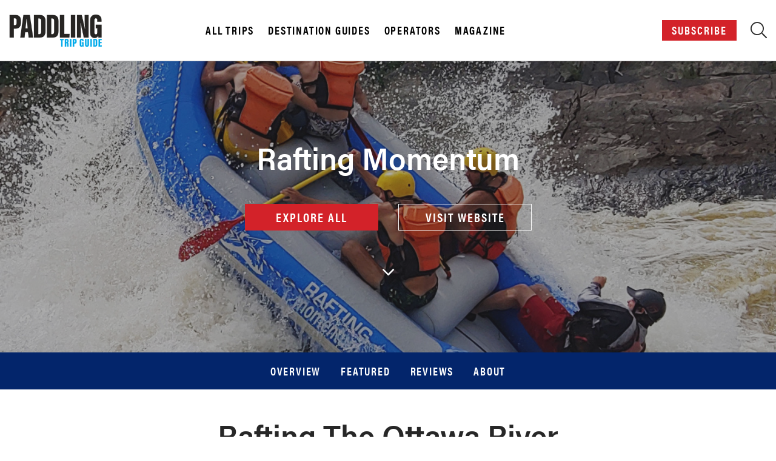

--- FILE ---
content_type: text/html; charset=UTF-8
request_url: https://tripguide.paddlingmag.com/operator/rafting-momentum
body_size: 11724
content:
<!DOCTYPE html>
<html lang="en">
<head>
    <!-- Google Tag Manager -->
    <script>(function(w,d,s,l,i){w[l]=w[l]||[];w[l].push({'gtm.start':
                new Date().getTime(),event:'gtm.js'});var f=d.getElementsByTagName(s)[0],
            j=d.createElement(s),dl=l!='dataLayer'?'&l='+l:'';j.async=true;j.src=
            'https://www.googletagmanager.com/gtm.js?id='+i+dl;f.parentNode.insertBefore(j,f);
        })(window,document,'script','dataLayer','GTM-WC89W27');</script>
    <!-- End Google Tag Manager -->

    <meta charset="UTF-8">
    <meta name="description" content="">
    <meta name="keywords" content=" rapid, media, canoe, kayak, magazine">
    <meta name="author" content="Rapid Media">
    <meta name="viewport" content="width=device-width, initial-scale=1.0">

    <!-- OG Metatags -->
            <meta property="og:title" content="Rafting Momentum | Paddling Buyer's Guide">
        <meta property="og:description" content="All our packages include : FULL day of Rafting + two meals (lunch and dinner) + camping (bring your tent) + drink (or beer) at the end of the day and a wonderful guide!">
        <meta property="og:image" content="">
        <meta property="og:url" content="https://tripguide.paddlingmag.com/operator/rafting-momentum">

        <meta name="twitter:title" content="Rafting Momentum ">
        <meta name="twitter:description" content=" All our packages include : FULL day of Rafting + two meals (lunch and dinner) + camping (bring your tent) + drink (or beer) at the end of the day and a wonderful guide!">
        <meta name="twitter:image" content=" ">
        <meta name="twitter:card" content="summary_large_image">
    
    <!-- CSRF Token -->
    <meta name="csrf-token" content="FZMU1sSgIBnFDqi1yqZrU312iplYtjdSgbWmXpxI" id="token">

    <title>Rafting Momentum  |  Paddling Trip Guide</title>

    <link rel="shortcut icon" href="https://tripguide.paddlingmag.com/images/Favicon001.png" type="image/png"/>
    <link rel="canonical" href="https://tripguide.paddlingmag.com/operator/rafting-momentum" />

    <script type='application/ld+json'>{"@context":"https://schema.org","@type":"WebSite","@id":"https://paddlingmag.com/#website","url":"https://paddlingmag.com/","name":"Paddling Magazine","potentialAction":{"@type":"SearchAction","target":"https://paddlingmag.com/?s={search_term_string}","query-input":"required name=search_term_string"}}</script>
    <script type='application/ld+json'>{"@context":"https://schema.org","@type":"Organization","url":"https://paddlingmag.com/","sameAs":["https://www.facebook.com/paddlingmagazine/","https://www.instagram.com/paddlingmagazine/","https://www.youtube.com/channel/UCLvt1X_gYvM8XBiVAcHrlfg","https://twitter.com/paddlingmag"],"@id":"https://paddlingmag.com/#organization","name":"Paddling Magazine","logo":"https://paddlingmagazine-images.s3.amazonaws.com/2019/03/PaddlingMagazine-2.png"}</script>

    <!-- Styles -->
    <!-- Facebook Pixel Code -->
    <script>
      !function(f,b,e,v,n,t,s)
      {if(f.fbq)return;n=f.fbq=function(){n.callMethod?
        n.callMethod.apply(n,arguments):n.queue.push(arguments)};
        if(!f._fbq)f._fbq=n;n.push=n;n.loaded=!0;n.version='2.0';
        n.queue=[];t=b.createElement(e);t.async=!0;
        t.src=v;s=b.getElementsByTagName(e)[0];
        s.parentNode.insertBefore(t,s)}(window,document,'script',
        'https://connect.facebook.net/en_US/fbevents.js');
      fbq('init', '301120790515273');
      fbq('track', 'PageView');
    </script>
    <noscript>
        <img height="1" width="1"
             src="https://www.facebook.com/tr?id=301120790515273&ev=PageView
&noscript=1"/>
    </noscript>
    <!-- End Facebook Pixel Code -->

                        <link rel="stylesheet" type="text/css" href="https://htlbid.com/v3/paddlingmag.com/htlbid.css" />
        
                    <link rel="stylesheet" href="https://use.typekit.net/slb8gqx.css">
                <link rel="stylesheet" href="https://pro.fontawesome.com/releases/v5.0.13/css/all.css" integrity="sha384-oi8o31xSQq8S0RpBcb4FaLB8LJi9AT8oIdmS1QldR8Ui7KUQjNAnDlJjp55Ba8FG" crossorigin="anonymous">
        <!--Plugin CSS file with desired skin-->
        <link rel="stylesheet" href="https://cdnjs.cloudflare.com/ajax/libs/ion-rangeslider/2.3.0/css/ion.rangeSlider.min.css"/>
        <link rel="stylesheet" href="https://tripguide.paddlingmag.com/css/app.css?id=712bcf3dbf321c4252204d5eca852521">
        <link rel="stylesheet" href="https://tripguide.paddlingmag.com/css/trip.css?id=299e2a9d047f64efb7b952326d9ef729">
        
<!-- Scripts -->
    <script>
      window.Laravel = {"csrfToken":"FZMU1sSgIBnFDqi1yqZrU312iplYtjdSgbWmXpxI"}    </script>
    <!-- Hotjar Tracking Code for https://paddlingmag.com -->
    <script>
      (function(h,o,t,j,a,r){
        h.hj=h.hj||function(){(h.hj.q=h.hj.q||[]).push(arguments)};
        h._hjSettings={hjid:1322101,hjsv:6};
        a=o.getElementsByTagName('head')[0];
        r=o.createElement('script');r.async=1;
        r.src=t+h._hjSettings.hjid+j+h._hjSettings.hjsv;
        a.appendChild(r);
      })(window,document,'https://static.hotjar.com/c/hotjar-','.js?sv=');
    </script>
    <meta name="base-url" content="https://tripguide.paddlingmag.com" />

    
    
</head>
<body class="buyersguide tripguide menu  html production-class ">
    

            <!---->
    <!--    <header class="page-header" id="page-header-static">
    <div class="container container-large">
        <div class="row">
            <div class="flex-center col-6 col-md-2">
                <div>
                    <div class="logo"><a href="https://tripguide.paddlingmag.com"><img src="https://tripguide.paddlingmag.com/images/ptg_logo_colour.png"></a></div>
                </div>
            </div>
            <div class="flex-center-justify col-8 col-md-7 text-center menu-items-desktop">
                <div class="quick-links">
                    <a href="#" class="tripguide_menu_destinations">Destinations</a>
                    <a href="#" class="tripguide_menu_adventures">Adventures</a>
                    <a href="#" class="tripguide_menu_operators">Operators</a>
                    <a href="#" class="tripguide_menu_magazine">Magazine</a>
                </div>
            </div>
            <div class="flex-center col-6 col-md-3 pl50 promo-text-wrap">
                <div class="align-items-div">
                    <div class="disinline subscribe">
                        <a href="#" class="btn btn-red btn-subscribe">Subscribe</a>
                    </div>
                    <div class="disinline search-block">
                        <a href="/all" class="tripguide-only">
                            <i class="fal fa-search"></i>
                        </a>
                    </div>
                    <div class="disinline hamburger-wrapper"><a href="#" class="hamburger_menu_tripguide"><i class="fal fa-bars"></i></a></div>
                </div>
            </div>
        </div>
    </div>
</header>

-->
    <!---->
    <!---->
    
    <style>
div#tripguide_menu_magazine .sub-menu .menu-item {
    width: 50%;
    float: left;
}
ul.sub-menu {
    display: inline-block;
    width: 100%;
}
#page-header-static .mobile-only{
    display:none;
}
@media (max-width: 1024px) {
.menu-wrapper-class {
    opacity: 1 !important;
    display: block !important;
}
.sub-menu .menu-item {
    width: 50%;
    float: left;
}
.sub-menu li.menu-item {
    padding: 5px 0px !important;
}
#page-header-static .mobile-only {
    display: flex !important;
    justify-content: space-between !important;
    align-items: center;
}
#page-header-static .desktop{
    display:none;
}
}
</style>
<script>


document.addEventListener(
  'click',
  function(event) {
    // Check if the clicked element or its parent is a link
    const target = event.target.closest('a.direct-link');

    if (target && target.href) {
      // Stop the event from reaching listeners that would preventDefault
      event.stopImmediatePropagation();

      // Manually follow the link
      window.location.href = target.href;
    }
  },
  true // Set to true to use the capturing phase
);
    
</script>
<div class="overlay-menu" style="top: 0px; opacity: 0;">
    <div class="overlay-inner-wrapper">
        <header class="page-header hamburger_menu_header">
            <div class="container container-large">
                <div class="row">
                    <div class="flex-center col-6 col-md-2">
                        <div>
                            <div class="logo logo-menu-buyers-guide active">
                                <a href="https://buyersguide.paddlingmag.com/">
                                    <script type="text/javascript" style="display:none">
                                        //<![CDATA[
                                        window.__mirage2 = {petok:"Xv7F19pMuNhCke2ciI6jQOB2Er7hjEVHapLNmppL6Y0-1800-0.0.1.1"};
                                        //]]>
                                    </script>
                                    <script type="text/javascript" src="https://ajax.cloudflare.com/cdn-cgi/scripts/04b3eb47/cloudflare-static/mirage2.min.js"></script> <img src="https://tripguide.paddlingmag.com/images/ptg_logo_colour.png"></a>
                            </div>
                            <div class="logo logo-menu-editorial">
                                <a href="https://paddlingmag.com"><img src="https://tripguide.paddlingmag.com/images/ptg_logo_colour.png"></a>
                            </div>
                            <div class="logo logo-menu-tripguide">
                                <a href="https://tripguide.paddlingmag.com"><img src="https://tripguide.paddlingmag.com/images/ptg_logo_colour.png"></a>
                            </div>
                        </div>
                    </div>
                    <div class="flex-center col-6 col-md-3 pl50 promo-text-wrap flex-end">
                        <div class="align-items-div">
                            <div class="disinline subscribe"> <a href="https://paddlingmag.com/subscribe" target="_blank" class="btn btn-red btn-subscribe">Subscribe</a> </div>
                            <div class="disinline search-block">
                                <a href="" class="buyers-only"> <i class="fa fa-search"></i> </a>
                            </div>
                        </div>
                    </div>
                </div>
            </div>
        </header>
        <div class="menu-content-wrap">
            <div class="container container-800">
                <div class="close-icon" style="left: 1126px; right: auto;">X</div>
                <div class="wrapper-magazine menu-options-wrapper">
                    <div class="wrapper-row">
                        <div id="tripguide_menu_magazine" class="menu-wrapper-class" style="opacity: 0; display: none;">
                            <ul id="menu-editorial-menu-magazine-1" class="menu">
                                <li class="menu-item menu-item-has-children mobile-only"><a href="https://tripguide.paddlingmag.com/adventures/all" >All Trips</a></li>
                                <li class="menu-item menu-item-has-children mobile-only"><a href="https://paddlingmag.com/trips/destinations/">Destination Guides</a></li>
                                <li class="menu-item menu-item-has-children mobile-only"><a href="https://tripguide.paddlingmag.com/operators">Operators</a></li>
                                <li class="menu-item menu-item-has-children"><a href="/">Magazine</a>
                                    <ul class="sub-menu">
                                        <li class="menu-item">
                                            <a href="https://paddlingmag.com/subscribe">Subscribe Now</a>
                                        </li>
                                        <li class="menu-item">
                                            <a href="https://tripguide.paddlingmag.com/magazine.html">Trip Guide Digital Edition</a>
                                        </li>
                                        <li class="menu-item">
                                            <a href="https://paddlingmag.com/archives/">Digital Archives</a>
                                        </li>
                                        <li class="menu-item">
                                            <a href="https://paddlingmag.com/app-instructions/">Paddling Magazine App</a>
                                        </li>
                                        <li class="menu-item">
                                            <a href="https://paddlingmag.com/customer-care/">Customer Care</a>
                                        </li>
                                        <li class="menu-item">
                                            <a href="https://paddlingmag.com/contribute/">Contribute</a>
                                        </li>
                                        <li class="menu-item">
                                            <a href="https://paddlingmag.com/privacy-policy/">Privacy Policy</a>
                                        </li>
                                    </ul>
                                </li>
                            </ul>
                        </div>
                      
                       
                        <div class="footer-always-show rapid-footer-menu" id="rapid_footer_menu">
                            <div class="pull-left rapid-copyright">© 2024 Rapid Media</div>
                        </div>
                    </div>
                </div>
            </div>
        </div>
    </div>
</div>    <header class="page-header" id="page-header-static">
    <div class="container container-large">
        <div class="row desktop">
            <div class="flex-center col-6 col-md-2">
                <div>
                    <div class="logo"><a href="https://tripguide.paddlingmag.com"><img src="https://tripguide.paddlingmag.com/images/ptg_logo_colour.png"></a></div>
                </div>
            </div>
            <div class="flex-center-justify col-8 col-md-7 text-center menu-items-desktop">
                <div class="quick-links">
                    <a href="https://tripguide.paddlingmag.com/adventures/all" class="direct-link">All Trips</a>
                    <a href="https://paddlingmag.com/trips/destinations/" class="direct-link">Destination Guides</a>
                    <a href="https://tripguide.paddlingmag.com/operators" class="direct-link">Operators</a>
                    <a href="#" class="tripguide_menu_magazine">Magazine</a>
                </div>
            </div>
            <div class="flex-center col-6 col-md-3 pl50 promo-text-wrap">
                <div class="align-items-div">
                    <div class="disinline subscribe">
                        <a href="#" class="btn btn-red btn-subscribe">Subscribe</a>
                    </div>
                    <div class="disinline search-block">
                        <a href="/all" class="tripguide-only">
                            <i class="fal fa-search"></i>
                        </a>
                    </div>
                    
                </div>
            </div>
        </div>
         <div class="row mobile-only">
            <div class="col-6 col-md-8">
                <div>
                    <div class="logo"><a href="https://tripguide.paddlingmag.com"><img src="https://tripguide.paddlingmag.com/images/ptg_logo_colour.png"></a></div>
                </div>
            </div>
            <div class="col-6 col-md-4" style="text-align:right;font-size:22px;">
            <div class="disinline hamburger-wrapper buyers-only hamburger-wrapper-mobile-only"><a href="#" class="hamburger_menu_buyersguide"><i class="fal fa-bars"></i></a></div>
            </div>
        </div>
    </div>
</header>

    <div class="td-header-wrap">
        <div class="more-product-block search-block-wrap td-drop-down-search">
    <div class="container">
        <form action="/adventures/all" method="GET">
        <div class="product-search-block">
            <div class="search-item label-first-searchitem">
                <label>Trip Guide</label>
            </div>
                <div class="search-item">
                    <select id="paddlesport" name="cf_paddlesport[]">
                        <option value="">Paddlesport</option>
                                                                            <option value="Kayaking">Kayaking</option>
                                                    <option value="Canoeing">Canoeing</option>
                                                    <option value="Paddleboarding">Paddleboarding</option>
                                                    <option value="Rafting">Rafting</option>
                                            </select>
                </div>

            <div class="search-item">
                <select id="experience" name="cf_primary_experience[]">
                    <option value="">Adventure</option>
                                                                <option value="Paddling Trip">Paddling Trip</option>
                                            <option value="Rentals">Rentals</option>
                                            <option value="Vehicle Shuttle">Vehicle Shuttle</option>
                                            <option value="Water Taxi">Water Taxi</option>
                                            <option value="Rail Service">Rail Service</option>
                                            <option value="Air Service">Air Service</option>
                                            <option value="Guide Service">Guide Service</option>
                                            <option value="Instruction or Skills Clinic">Instruction or Skills Clinic</option>
                                            <option value="Custom Trip">Custom Trip</option>
                                    </select>
            </div>

            <div class="search-item">
                <select id="destination" name="cf_destination[]">
                    <option value="">Destination</option>
                                                                <option value="Africa">Africa</option>
                                            <option value="Antarctica">Antarctica</option>
                                            <option value="Asia">Asia</option>
                                            <option value="Australia &amp; Pacific">Australia &amp; Pacific</option>
                                            <option value="Caribbean">Caribbean</option>
                                            <option value="Central America">Central America</option>
                                            <option value="Europe">Europe</option>
                                            <option value="Middle East">Middle East</option>
                                            <option value="North America">North America</option>
                                            <option value="South America">South America</option>
                                    </select>
            </div>


                <div class="search-item">
                    <select id="brand-name" name="brands[]">
                        <option value="">Operator</option>
                                                    <option value="82">7 Rivers Expeditions</option>
                                                    <option value="134">Adirondack Lakes &amp; Trails Outfitters</option>
                                                    <option value="62">Alabama Mountain Lakes Tourist Association</option>
                                                    <option value="90">Alaska Dream Adventures</option>
                                                    <option value="66">Algarve Kayak Expeditions</option>
                                                    <option value="174">Algonquin Fly Fishing</option>
                                                    <option value="2">Algonquin Outfitters</option>
                                                    <option value="205">Anderson&#039;s Canoe Outfitters</option>
                                                    <option value="4">AQ Outdoors</option>
                                                    <option value="95">Asoboya</option>
                                                    <option value="85">Aulneau Peninsula Outpost Fish &amp; Hunt</option>
                                                    <option value="120">AuTrain River Canoes</option>
                                                    <option value="165">BC Backcountry Adventures</option>
                                                    <option value="114">Bent River Outfitter</option>
                                                    <option value="125">Big Cedar Campground</option>
                                                    <option value="86">Big Hook Wilderness Camps</option>
                                                    <option value="172">Big Muddy Adventures</option>
                                                    <option value="6">Black Feather</option>
                                                    <option value="202">Border Lakes Tour Company</option>
                                                    <option value="40">Boreal River Adventures</option>
                                                    <option value="7">Boreal River Rescue</option>
                                                    <option value="115">Boundary Waters Outfitters</option>
                                                    <option value="156">Braiding Rivers</option>
                                                    <option value="72">Branch&#039;s Seine River Outfitters</option>
                                                    <option value="131">Breakwater Expeditions</option>
                                                    <option value="73">Brown&#039;s Clearwater West Lodge</option>
                                                    <option value="74">Camp Quetico</option>
                                                    <option value="87">Campbell&#039;s Cabins</option>
                                                    <option value="102">Candlebox Kayaking</option>
                                                    <option value="110">Cannon Falls Canoe &amp; Bike Rental</option>
                                                    <option value="75">Canoe Canada Outfitters</option>
                                                    <option value="8">Canoe North Adventures</option>
                                                    <option value="81">CANRVRSUP</option>
                                                    <option value="138">Cap Aventure</option>
                                                    <option value="9">Cape LaHave Adventures</option>
                                                    <option value="211">Churchill River Canoe Outfitters</option>
                                                    <option value="166">Clearwater Lake Tours</option>
                                                    <option value="100">Coastal Adventures</option>
                                                    <option value="191">Cottage Country Kayak Tours</option>
                                                    <option value="109">Country Camping</option>
                                                    <option value="153">Court Outdoors</option>
                                                    <option value="129">Day Tripper Duluth</option>
                                                    <option value="149">Desire to Discover</option>
                                                    <option value="132">Discovery Sea Kayaks</option>
                                                    <option value="65">Douro Kayak Expeditions</option>
                                                    <option value="96">East Coast Outfitters</option>
                                                    <option value="105">Elements Adventure Company</option>
                                                    <option value="204">Ely Outfitting Company</option>
                                                    <option value="178">Endless Adventure</option>
                                                    <option value="210">Estero River</option>
                                                    <option value="144">Fjord En Kayak</option>
                                                    <option value="184">Glacier Raft Company</option>
                                                    <option value="76">Goldseekers Canoe Outfitting</option>
                                                    <option value="103">Green Coast Kayaking</option>
                                                    <option value="176">Green Tongue Adventures</option>
                                                    <option value="141">H2O Expedition</option>
                                                    <option value="162">Interior Whitewater Expeditions</option>
                                                    <option value="128">Itasca Sports</option>
                                                    <option value="70">Jackpine Paddle</option>
                                                    <option value="190">Kawartha Adventure Rentals</option>
                                                    <option value="101">Kayak Cape Breton</option>
                                                    <option value="142">Kayak Ecuador</option>
                                                    <option value="207">Kayak Excursions</option>
                                                    <option value="123">Keweenaw Adventure Company</option>
                                                    <option value="14">Killarney Outfitters</option>
                                                    <option value="146">KSF</option>
                                                    <option value="163">Liquid Lifestyles</option>
                                                    <option value="135">Mac&#039;s Canoe Livery &amp; Outfitter</option>
                                                    <option value="175">Mad River Paddle Co</option>
                                                    <option value="15">Madawaska Kanu Centre</option>
                                                    <option value="188">MHO Adventures</option>
                                                    <option value="133">Midnight Sun Outfitting</option>
                                                    <option value="93">Mikata Goko</option>
                                                    <option value="108">Minnesota Whitewater Rafting</option>
                                                    <option value="130">Mpala Guest &amp; Adventure Farm</option>
                                                    <option value="206">Nahanni River Adventures</option>
                                                    <option value="154">Nantahala Outdoor Center</option>
                                                    <option value="18">Naturally Superior Adventures</option>
                                                    <option value="143">Nature Aventure</option>
                                                    <option value="145">New World Rafting</option>
                                                    <option value="113">Nipika Mountain Resort</option>
                                                    <option value="182">Norm Hann Expeditions</option>
                                                    <option value="91">North Alabama Paddling Adventures</option>
                                                    <option value="116">North Country Canoe Outfitters</option>
                                                    <option value="152">North Island Kayak</option>
                                                    <option value="98">North River Kayak Tours</option>
                                                    <option value="122">Northern Waters Adventures</option>
                                                    <option value="117">Northland Outfitters</option>
                                                    <option value="140">Noryak Adventures</option>
                                                    <option value="180">Nouvelle Vague</option>
                                                    <option value="106">Oliver’s Canoe Outfitters</option>
                                                    <option value="169">Ottawa Kayak School</option>
                                                    <option value="173">Ottawa Valley Air Paddle</option>
                                                    <option value="183">OWL Rafting</option>
                                                    <option value="150">Paddle West Kayaking</option>
                                                    <option value="21">Paddler Co-op</option>
                                                    <option value="119">Paddling Michigan</option>
                                                    <option value="187">Paddling South</option>
                                                    <option value="88">Pickle Lake Outposts</option>
                                                    <option value="112">Pictured Rocks Kayaking</option>
                                                    <option value="200">Piragis Northwoods Company</option>
                                                    <option value="97">Pleasant Paddling</option>
                                                    <option value="208">POP Spirit</option>
                                                    <option value="118">Portage Paddle Sports</option>
                                                    <option value="181">Quatre Natures</option>
                                                    <option value="139">Rafting Momentum</option>
                                                    <option value="147">Rafting Montreal</option>
                                                    <option value="23">Raven Rescue</option>
                                                    <option value="126">River Rats Outfitters</option>
                                                    <option value="192">Riverview Kayaking and Wellness</option>
                                                    <option value="171">ROW Adventures</option>
                                                    <option value="136">Saranac Lake Marina</option>
                                                    <option value="137">Saranac Waterfront Lodge</option>
                                                    <option value="170">Sea Kayak Adventures</option>
                                                    <option value="186">Sea Kayak Baja Mexico</option>
                                                    <option value="26">Sea to Sky Expeditions</option>
                                                    <option value="177">SKILS</option>
                                                    <option value="92">South Coast Tours</option>
                                                    <option value="148">Southern Sea Ventures</option>
                                                    <option value="28">Spirit of the West Adventures</option>
                                                    <option value="104">St. Regis Canoe Outfitters</option>
                                                    <option value="29">Stone Harbor Wilderness Supply</option>
                                                    <option value="124">Sylvania Outfitters</option>
                                                    <option value="197">Tarpon Bay Explorers</option>
                                                    <option value="111">Taylors Falls Canoe &amp; Kayak Rental</option>
                                                    <option value="107">Terry Larson&#039;s Northern Adventures</option>
                                                    <option value="84">Tetachuck Wilderness Lodge</option>
                                                    <option value="30">The Canadian Canoe Museum</option>
                                                    <option value="43">The Great Canadian Kayak Challenge &amp; Festival</option>
                                                    <option value="121">The Woods</option>
                                                    <option value="68">Thompson Rivers University</option>
                                                    <option value="89">Thunderhook Fly-Ins</option>
                                                    <option value="203">Time&#039;sup Aventures</option>
                                                    <option value="189">Tofino Expeditions</option>
                                                    <option value="44">TRAK Camps &amp; Tours</option>
                                                    <option value="151">Twin River Outfitters</option>
                                                    <option value="67">University Of Calgary Outdoor Centre</option>
                                                    <option value="32">Up North Adventures</option>
                                                    <option value="127">Upper Missouri River Guides</option>
                                                    <option value="33">Voyageur Wilderness</option>
                                                    <option value="71">Wabakimi Canoe Outfitters &amp; Eco Lodge</option>
                                                    <option value="45">Wanapitei Canoe Expeditions</option>
                                                    <option value="185">Wells Gray Adventures</option>
                                                    <option value="99">Whynot Adventure</option>
                                                    <option value="37">Wildcoast Adventures</option>
                                                    <option value="198">Wilderness Inquiry</option>
                                                    <option value="83">Yukan Canoe</option>
                                            </select>
                </div>

            <div class="search-item">
                <button class="btn btn-primary full-width" type="submit" id="old-search-block-submit">Search</button>
            </div>
        </div>
        </form>
    </div>
</div>    </div>

    <div class="app-body" id="app">
    <!-- Main content -->
        <main class="main">
                <input type="hidden" name="brand_id" id="brand_id" value="139" />
        <div id="banner" class="banner">
            <div class="banner-img-wrap">
            <img  alt="" title="" srcset="https://media.paddlingmag.com/trip-media/3919/responsive-images/1280x960-Good-hit___media_library_original_1714_1285.jpg 1714w, https://media.paddlingmag.com/trip-media/3919/responsive-images/1280x960-Good-hit___media_library_original_1434_1075.jpg 1434w, https://media.paddlingmag.com/trip-media/3919/responsive-images/1280x960-Good-hit___media_library_original_1199_898.jpg 1199w, https://media.paddlingmag.com/trip-media/3919/responsive-images/1280x960-Good-hit___media_library_original_1003_751.jpg 1003w, https://media.paddlingmag.com/trip-media/3919/responsive-images/1280x960-Good-hit___media_library_original_839_629.jpg 839w, https://media.paddlingmag.com/trip-media/3919/responsive-images/1280x960-Good-hit___media_library_original_702_526.jpg 702w, https://media.paddlingmag.com/trip-media/3919/responsive-images/1280x960-Good-hit___media_library_original_587_440.jpg 587w, https://media.paddlingmag.com/trip-media/3919/responsive-images/1280x960-Good-hit___media_library_original_491_368.jpg 491w, https://media.paddlingmag.com/trip-media/3919/responsive-images/1280x960-Good-hit___media_library_original_411_308.jpg 411w, https://media.paddlingmag.com/trip-media/3919/responsive-images/1280x960-Good-hit___media_library_original_344_257.jpg 344w, https://media.paddlingmag.com/trip-media/3919/responsive-images/1280x960-Good-hit___media_library_original_288_215.jpg 288w, https://media.paddlingmag.com/trip-media/3919/responsive-images/1280x960-Good-hit___media_library_original_241_180.jpg 241w, https://media.paddlingmag.com/trip-media/3919/responsive-images/1280x960-Good-hit___media_library_original_201_150.jpg 201w, https://media.paddlingmag.com/trip-media/3919/responsive-images/1280x960-Good-hit___media_library_original_168_125.jpg 168w, https://media.paddlingmag.com/trip-media/3919/responsive-images/1280x960-Good-hit___media_library_original_141_105.jpg 141w, [data-uri] 32w" onload="this.onload=null;this.sizes=Math.ceil(this.getBoundingClientRect().width/window.innerWidth*100)+'vw';" sizes="1px" src="https://media.paddlingmag.com/trip-media/3919/1280x960-Good-hit.jpg" width="1714">

        </div>
        <div class="flex-wrap-div banner-content">

        <div class="banner-image-wraps brand-images">
                            <h1>Rafting Momentum</h1>
                    </div>
        <div class="banner-bottom-wrap">
            <div class="row button-wrap no-gutters">
                <div class="col-12 col-xl-6 offset-xl-3">
                    <a href="https://tripguide.paddlingmag.com/adventures/all?brands[]=139" class="btn btn-red  mr30 ">Explore All</a>
                                            <a href="https://www.raftingmomentum.com/en/" class="btn btn-transparent btn-white blue-hover" rel="nofollow" target="_blank">Visit Website</a>
                                    </div>
            </div>
            <div class="downicon"><a href="#" v-scroll-to="'#brand-intro'"><i class="fal fa-angle-down"></i></a></div>
        </div>
    </div>
</div>
    <fixed-header :fixed.sync="isFixed" :threshold="thresholdVal()">
        <div class="brand-submenu-wrapper" :class="{ 'sticky-at-top': isFixed }">
            <b-navbar toggleable="md" class="submenu-wrapper brand-submenu" type="dark" v-cloak>
    <b-collapse is-nav id="nav_collapse">
        <b-navbar-nav>
            <scrollactive class="my-nav" :offsetHeight="20">
                <li class="nav-item"><a href="#brand-intro" class="scrollactive-item nav-link underline-transition">Overview</a></li>
                <li class="nav-item"><a href="#featured" class="scrollactive-item nav-link underline-transition">Featured</a></li>
                                <li class="nav-item"><a href="#reviews" class="scrollactive-item nav-link underline-transition">Reviews</a></li>
                <li class="nav-item"><a href="#about" class="scrollactive-item nav-link underline-transition">About</a></li>
                
                
            </scrollactive>
        </b-navbar-nav>
    </b-collapse>
</b-navbar>

<nav id="catalogue-internal-nav" class="basic-header-nav">
    <label for="catalogue-internal-nav-section-select" class="heading-5 light basic-content">
        Go to section:
    </label>
    <div class="select">
        <select class="basic-header-dropdown ng-pristine ng-untouched ng-valid ng-scope ng-not-empty" aria-label="select" id="mobile-select">
            <option value="about" class="active" selected="selected">Select one</option>
            <option value="about" class="active">About</option>
            <option value="featured">Featured</option>
                        <option value="reviews">Reviews</option>
                         <option value="catalogue">Catalog</option>         </select>
    </div>
</nav>        </div>
    </fixed-header>

    <div class="brand-intro-wrapper" id="brand-intro">
        <div class="brand-intro">
            <div class="container">
                 <h2>Rafting the Ottawa River</h2>                                     <div class="brand-intro-text">
                        <p>All our packages include : FULL day of Rafting + two meals (lunch and dinner) + camping (bring your tent) + drink (or beer) at the end of the day and a wonderful guide!</p>
                    </div>
                            </div>
        </div>

        
        <div class="three-button-wide container">
    <div class="feature-buttons-wrapper container">
        <div class="row">
                            <div class="col-12 col-lg-3 first">
                    <div class="button-wrapper  ">
                        <a href="https://www.raftingmomentum.com/en/categorie-produit/rafting-1-ou-2-jours-en/" class="btn btn-red mr5" rel="nofollow" target="_blank">Book Now</a>
                                            </div>
                </div>
                                        <div class="col-12 col-md-6 button-full middle-one">
                    <div class="give-me-borders  col-wborder-left col-wborder-right  ">
                        <a href="https://www.raftingmomentum.com/en/a-propos/" class="btn btn-primary" rel="nofollow" target="_blank">About Us</a>
                    </div>
                </div>
                                        <div class="col-12 col-lg-3 last button-full center-last-item">
                    <a href="https://www.raftingmomentum.com/en/" class="btn btn-transparent" rel="nofollow" target="_blank">Learn More</a>
                </div>
                    </div>
    </div>
</div>
    </div>

            <div class="more-product-block brand-featured" id="featured">
            <div class="container">
                <div class="text-center"><h2 class="block-title">Featured</h2></div>

                <div class="full-product-grid other-product-wrapper">
    <div class="container-large">
        <div class="carousel-horz">
                                        <div class="product-grid-item carousel-cell">
                <a href="https://tripguide.paddlingmag.com/product/139-1-classic-1-day-rafting-trip" class="d-block">
                    <div class="product-image-box">
                        <div class="product-image"
                                                            style="background-image:url(https://media.paddlingmag.com/trip-media/3922/rafting-momentum-2.jpg)"
                                                        >
                        </div>
                        <div class="product-details-hover">
                                                            <h5 data-link="https://tripguide.paddlingmag.com/product/139-1-classic-1-day-rafting-trip">Rafting Momentum</h5>
                                                        <h4>Classic – One-Day Rafting Trip</h4>
                        </div>
                    </div>
                </a>
                    <div class="product-details-text">
                        <h4 class=""><a href="https://tripguide.paddlingmag.com/operator/rafting-momentum" class="underline-transition">Rafting Momentum</a></h4>
                        <h3 class="underline-transition"><a href="https://tripguide.paddlingmag.com/product/139-1-classic-1-day-rafting-trip">Classic – One-Day Rafting Trip</a></h3>


                        <div class="product-additional">
                            <a href="https://tripguide.paddlingmag.com/product/139-1-classic-1-day-rafting-trip">
                                                            <i class="icon-destination"></i>
                                <p>
                                                                            <span class="destination">Canada</span>
                                                                        
                                        
                                    
                                                                                                                    <span class="destination">Quebec</span>
                                                                                                        </p>
                            
                                                            <i class="icon-paddlesport"></i>
                                <p>
                                    Rafting
                                </p>
                            
                                                            <i class="icon-experience"></i>
                                <p>
                                    Paddling Trip
                                </p>
                            
                                                            <i class="icon-trip_length"></i>
                                <p>
                                    Full Day
                                </p>
                                                        </a>
                        </div>

                        <div class="price-wrapper ">
                            <a href="https://tripguide.paddlingmag.com/product/139-1-classic-1-day-rafting-trip">
                                
                                
                                 <div class="cad-price-small">$139 CAD</div>                                  <div class="pricing_model">Package Price</div>                             </a>
                        </div>
                    </div>
            </div>
                    </div>
                <div class="slide-number-status text-center">
            <h4 class="carousel-status"></h4>
        </div>
    </div>
</div>
                <div class="text-center pt20"><a href="https://tripguide.paddlingmag.com/adventures/all?brands[]=139" class="btn btn-black">View All</a></div>
            </div>
        </div>
    
            <div class="fit lifestyle-fit">
            <img  alt="" title="" srcset="https://media.paddlingmag.com/trip-media/3920/responsive-images/RaftFamcut2-carre%CC%81___media_library_original_1437_1437.jpg 1437w, https://media.paddlingmag.com/trip-media/3920/responsive-images/RaftFamcut2-carre%CC%81___media_library_original_1202_1202.jpg 1202w, https://media.paddlingmag.com/trip-media/3920/responsive-images/RaftFamcut2-carre%CC%81___media_library_original_1005_1005.jpg 1005w, https://media.paddlingmag.com/trip-media/3920/responsive-images/RaftFamcut2-carre%CC%81___media_library_original_841_841.jpg 841w, https://media.paddlingmag.com/trip-media/3920/responsive-images/RaftFamcut2-carre%CC%81___media_library_original_704_704.jpg 704w, https://media.paddlingmag.com/trip-media/3920/responsive-images/RaftFamcut2-carre%CC%81___media_library_original_589_589.jpg 589w, https://media.paddlingmag.com/trip-media/3920/responsive-images/RaftFamcut2-carre%CC%81___media_library_original_492_492.jpg 492w, https://media.paddlingmag.com/trip-media/3920/responsive-images/RaftFamcut2-carre%CC%81___media_library_original_412_412.jpg 412w, https://media.paddlingmag.com/trip-media/3920/responsive-images/RaftFamcut2-carre%CC%81___media_library_original_345_345.jpg 345w, https://media.paddlingmag.com/trip-media/3920/responsive-images/RaftFamcut2-carre%CC%81___media_library_original_288_288.jpg 288w, https://media.paddlingmag.com/trip-media/3920/responsive-images/RaftFamcut2-carre%CC%81___media_library_original_241_241.jpg 241w, https://media.paddlingmag.com/trip-media/3920/responsive-images/RaftFamcut2-carre%CC%81___media_library_original_202_202.jpg 202w, https://media.paddlingmag.com/trip-media/3920/responsive-images/RaftFamcut2-carre%CC%81___media_library_original_169_169.jpg 169w, https://media.paddlingmag.com/trip-media/3920/responsive-images/RaftFamcut2-carre%CC%81___media_library_original_141_141.jpg 141w, https://media.paddlingmag.com/trip-media/3920/responsive-images/RaftFamcut2-carre%CC%81___media_library_original_118_118.jpg 118w, [data-uri] 32w" onload="this.onload=null;this.sizes=Math.ceil(this.getBoundingClientRect().width/window.innerWidth*100)+'vw';" sizes="1px" src="https://media.paddlingmag.com/trip-media/3920/RaftFamcut2-carré.jpg" width="1437">

        </div>
    
    
    <div class="brand-rating-wrapper text-center" id="reviews">

    

    </div>

    <div class="brand-full-profile-wrapper" id="about">

    <div class="brand-image-wrap">
                    <div class="brand-logo-svg text-center pt50 pb50">
                <h1><a href="https://tripguide.paddlingmag.com/operator/rafting-momentum" class="underline-transition">Rafting Momentum</a></h1>
            </div>
            </div>

            <div class="brand-profile-blocks">
                    </div>
    </div>
        
    
        </main>

    </div>

    
            <script src="https://ajax.googleapis.com/ajax/libs/jquery/3.2.1/jquery.min.js"></script>
        <script type="text/javascript" src="//s7.addthis.com/js/300/addthis_widget.js#pubid=ra-5b071afe45c54650"></script>
        <script src="https://cdnjs.cloudflare.com/ajax/libs/ion-rangeslider/2.3.0/js/ion.rangeSlider.min.js"></script>
        <script src="https://cdn.jsdelivr.net/npm/vanilla-lazyload@14.0.0/dist/lazyload.min.js"></script>
        <script src="https://tripguide.paddlingmag.com/js/manifest.js?id=36cd9769455a99aa0c28046deba41fc5"></script>
        <script src="https://tripguide.paddlingmag.com/js/vendor.js?id=980c6a473efbc0180c6073477996b6c6"></script>
        <script src="https://tripguide.paddlingmag.com/js/select2.js?id=3ebb7cc9e2d57f53a44327ab299b9067"></script>
        <script src="https://tripguide.paddlingmag.com/js/flickity.js?id=911738578104860a179aa314757c7521"></script>
        <script src="https://tripguide.paddlingmag.com/js/app.js?id=12e29f359cf0e21dc0c999c2600fe0f5"></script>
        <script src="https://tripguide.paddlingmag.com/js/vanilla.js?id=76444e437b94b394bae21d1ae10647c8"></script>
        <script type="text/javascript">
            _linkedin_partner_id = "6521417";
            window._linkedin_data_partner_ids = window._linkedin_data_partner_ids || [];
            window._linkedin_data_partner_ids.push(_linkedin_partner_id);
        </script><script type="text/javascript">
            (function(l) {
                if (!l){window.lintrk = function(a,b){window.lintrk.q.push([a,b])};
                    window.lintrk.q=[]}
                var s = document.getElementsByTagName("script")[0];
                var b = document.createElement("script");
                b.type = "text/javascript";b.async = true;
                b.src = "https://snap.licdn.com/li.lms-analytics/insight.min.js";
                s.parentNode.insertBefore(b, s);})(window.lintrk);
        </script>
        <noscript>
            <img height="1" width="1" style="display:none;" alt="" src="https://px.ads.linkedin.com/collect/?pid=6521417&fmt=gif" />
        </noscript>
            <script>
        $(document).ready(function () {
            dataLayer.push({
                'event': 'eventTracking',
                'category': 'Operator Page Views - Paddling Trip Guide',
                'action': '139 Paddling Trip Guide',
                'label': 'Rafting Momentum'
            });
        });
    </script>
                    <script>
                        $(document).ready(function () {
                            dataLayer.push({
                                'event': 'eventTracking',
                                'category': 'Listing - Card Views - Paddling Trip Guide',
                                'action': '139 Paddling Trip Guide',
                                'label': 'Classic  One-Day Rafting Trip'
                            });
                        });
                    </script>
                </body>
</html>


--- FILE ---
content_type: text/css
request_url: https://tripguide.paddlingmag.com/css/trip.css?id=299e2a9d047f64efb7b952326d9ef729
body_size: 4226
content:
.pricing_model{font-style:italic}#gallery.product-lifestyle-images-wrapper{margin-top:0;padding:0 0 20px}.underline-transition:not(.is-active):not(.active):before{background:#00adef!important}.prod-detail-container .button-wrapper-block{margin-top:40px}@font-face{font-family:icomoon;font-style:normal;font-weight:400;src:url(../webfonts/icomoon.eot?vq6apq);src:url(../webfonts/icomoon.eot?vq6apq#iefix) format("embedded-opentype"),url(../webfonts/icomoon.ttf?vq6apq) format("truetype"),url(../webfonts/icomoon.woff?vq6apq) format("woff"),url(../webfonts/icomoon.svg?vq6apq#icomoon) format("svg")}.quick-facts-wrapper{background:#f9f9f9;margin:5rem 0 0;padding:0 0 5rem}.quick-facts-wrapper .container{margin-top:25px}@media (min-width:1200px){.quick-facts-wrapper .container{margin-top:55px}}@media (max-width:767px){.quick-facts-wrapper h2{padding:15px 0;width:100%}}.quick-facts-wrapper .quick-fact div.adventure-level-description{color:#848484;font-style:italic;margin-left:54px}.quick-facts-wrapper .quick-fact h2{margin-top:20px;text-transform:uppercase}.quick-facts-wrapper .quick-fact ul{margin-left:32px}.quick-facts-wrapper .quick-fact li{color:#848484;font-size:1.2em;font-style:italic;font-weight:400;margin-bottom:3px;padding-left:5px}.quick-facts-wrapper .quick-fact .adventure-level-bar{margin-left:55px;margin-top:0;width:75%}.quick-facts-wrapper .quick-fact .adventure-level-bar p{color:#848484;font-style:italic;margin-bottom:0}.quick-facts-wrapper .quick-fact [class*=" icon-"],.quick-facts-wrapper .quick-fact [class^=icon-]{speak:none;-webkit-font-smoothing:antialiased;-moz-osx-font-smoothing:grayscale;display:inline-block;font-family:icomoon!important;font-style:normal;font-variant:normal;font-weight:400;line-height:1;text-align:center;text-transform:none;width:50px}.quick-facts-wrapper .quick-fact .icon-paddlesport:before{content:"\e900"}.quick-facts-wrapper .quick-fact .icon-activity:before{content:"\e901"}.quick-facts-wrapper .quick-fact .icon-primary_experience:before{content:"\e902"}.quick-facts-wrapper .quick-fact .icon-waterway:before{content:"\e903"}.quick-facts-wrapper .quick-fact .icon-destination:before{content:"\e904"}.quick-facts-wrapper .quick-fact .icon-trip_length:before{content:"\e905"}.quick-facts-wrapper .quick-fact .icon-accomodation_lodging:before{content:"\e906"}.quick-facts-wrapper .quick-fact .icon-guided:before{content:"\e907"}.quick-facts-wrapper .quick-fact .icon-outfitting_provided:before{content:"\e908"}.quick-facts-wrapper .quick-fact .icon-special_interests:before{content:"\e909"}.quick-facts-wrapper .quick-fact .icon-minimum_age:before{content:"\e90a"}.quick-facts-wrapper .quick-fact .icon-accreditation:before{content:"\e90b"}.quick-facts-wrapper .quick-fact .icon-adventure_level:before{content:"\e90c"}.quick-facts-wrapper .quick-fact .icon-adventure_level_description:before{content:"\e90d"}.itinerary-wrapper{background-image:url(../images/itinerary-bg.jpg);background-position:top;background-repeat:no-repeat;background-size:cover;margin:0 0 5rem;padding:0 0 5rem}@media (max-width:767px){.itinerary-wrapper{background:#f9f9f9!important}.itinerary-wrapper h2.btn-big.btn{padding:15px 0;width:100%}}.itinerary-wrapper .row{margin:0}.itinerary-wrapper div.container{background:#f9f9f9;margin-top:5rem;max-width:90%;padding:10rem 0 5rem}@media (max-width:767px){.itinerary-wrapper div.container{margin-top:3.5rem;padding-top:0}}.itinerary-wrapper div.container h3{font-size:25px;font-weight:700;margin-bottom:10px;text-transform:uppercase}.itinerary-wrapper div.container h4{color:#00adef;font-size:25px;margin-bottom:10px}.itinerary-wrapper div.container h4.coordinates{margin-top:40px}.itinerary-wrapper div.container h5{font-size:25px;font-weight:700;text-transform:uppercase}.itinerary-wrapper div.container p.overview{font-size:16px;margin:1rem 0 3rem}@media (min-width:768px){.itinerary-wrapper div.container p.overview{font-size:18px}}.itinerary-wrapper div.container .itinerary-day{max-width:100%;padding:1rem 0}.itinerary-wrapper div.container .itinerary-day .itinerary-ellipse{margin-top:5px;transform:scale(.75)}@media screen and (max-width:767px){.itinerary-wrapper div.container .itinerary-day .itinerary-ellipse{left:-12px;margin:5px auto;max-width:30px;position:relative}}.itinerary-wrapper div.container .itinerary-day .itinerary-line{background:url(../images/itinerary-line.png) repeat-y 50%}.itinerary-wrapper div.container .itinerary-day p{font-size:18px;margin:2rem 0}.itinerary-wrapper div.container .read-more-wrapper{margin-bottom:30px}.features-wrapper{background-color:#e8e8e8;background-size:cover;margin:0 0 5rem;padding:0 0 50px}@media (max-width:767px){.features-wrapper .container{padding:0}}.features-wrapper h2{font-size:3em;padding:5rem 0 0;text-align:center}@media (max-width:767px){.features-wrapper h2{font-size:24px;padding-top:2.5rem}.features-wrapper h2.btn-big.btn{padding:15px 0;width:100%}}.features-wrapper .custom-product-features{background:hsla(0,0%,98%,.9);margin:50px 0 0;padding:5rem 7rem}@media (max-width:767px){.features-wrapper .custom-product-features{margin-top:25px;padding:2.5rem 1.5rem}}.features-wrapper .three-button-wide{background:hsla(0,0%,98%,.9);margin:0;padding:0 70px 50px}@media (max-width:767px){.features-wrapper .three-button-wide{padding:2.5rem 1.5rem}}@media (min-width:1200px){.features-wrapper .feature-buttons-wrapper .give-me-borders{border-left:2px solid #c4c4c4;border-right:2px solid #c4c4c4;width:400px}}.review-background-image{background-attachment:scroll}.review-background-image.no-background-image{background:#000e3f}.other-product-wrapper .product-image-box{border:none!important;border-bottom:1px solid #d1d2d4}.product-grid-item:not(.product-grid-ctafeature) a{border:1px solid #d1d2d4}.other-product-wrapper .product-grid-item:not(.product-grid-ctafeature) a,.slider-block-wrapper .product-grid-item:not(.product-grid-ctafeature) a{border:0}.more-from-brand-block{padding-top:0}.more-from-brand-block .divider{color:#000;vertical-align:top}.full-product-grid .featured-item{z-index:99}.full-product-grid .product-image-box{height:auto;max-height:none}.full-product-grid .product-image-box img{max-height:160px;-o-object-fit:cover;object-fit:cover}.product-details-hover h4{padding:10px;text-align:center}.full-product-grid .product-details-text,.full-product-grid.other-product-wrapper .product-details-text{padding:30px}.full-product-grid .product-details-text h4,.full-product-grid.other-product-wrapper .product-details-text h4{font-weight:400}.full-product-grid .product-details-text p,.full-product-grid.other-product-wrapper .product-details-text p{color:#848484;margin-bottom:.5rem}.full-product-grid .product-details-text .price-wrapper-sideby .cad-price-small,.full-product-grid.other-product-wrapper .product-details-text .price-wrapper-sideby .cad-price-small{color:#000}.full-product-grid .product-details-text .product-additional,.full-product-grid.other-product-wrapper .product-details-text .product-additional{margin-top:10px!important}.full-product-grid .product-details-text .product-additional p,.full-product-grid.other-product-wrapper .product-details-text .product-additional p{display:inline-block;vertical-align:top;width:80%}.full-product-grid .product-details-text .product-additional span.destination,.full-product-grid.other-product-wrapper .product-details-text .product-additional span.destination{display:inline;font-style:normal}.full-product-grid .product-details-text .product-additional span.destination:after,.full-product-grid.other-product-wrapper .product-details-text .product-additional span.destination:after{content:", "}.full-product-grid .product-details-text .product-additional span.destination:last-child:after,.full-product-grid.other-product-wrapper .product-details-text .product-additional span.destination:last-child:after{content:""}.full-product-grid .product-details-text .product-additional [class*=" icon-"],.full-product-grid .product-details-text .product-additional [class^=icon-],.full-product-grid.other-product-wrapper .product-details-text .product-additional [class*=" icon-"],.full-product-grid.other-product-wrapper .product-details-text .product-additional [class^=icon-]{speak:none;-webkit-font-smoothing:antialiased;-moz-osx-font-smoothing:grayscale;display:inline-block;font-family:icomoon!important;font-style:normal;font-variant:normal;font-weight:400;line-height:1;padding-top:5px;text-align:center;text-transform:none;vertical-align:top;width:15%}.full-product-grid .product-details-text .product-additional .icon-destination:before,.full-product-grid.other-product-wrapper .product-details-text .product-additional .icon-destination:before{content:"\e904"}.full-product-grid .product-details-text .product-additional .icon-trip_length:before,.full-product-grid.other-product-wrapper .product-details-text .product-additional .icon-trip_length:before{content:"\e905"}.full-product-grid .product-details-text .product-additional .icon-experience:before,.full-product-grid.other-product-wrapper .product-details-text .product-additional .icon-experience:before{content:"\e90e"}.full-product-grid .product-details-text .product-additional .icon-paddlesport:before,.full-product-grid.other-product-wrapper .product-details-text .product-additional .icon-paddlesport:before{content:"\e90f";font-size:.5em;padding-top:0;position:relative;top:-5px}.full-product-grid .product-details-text .price-wrapper,.full-product-grid.other-product-wrapper .product-details-text .price-wrapper{margin-top:1rem}.full-product-grid .product-details-text .price-wrapper div,.full-product-grid.other-product-wrapper .product-details-text .price-wrapper div{vertical-align:baseline}.full-product-grid .product-details-text .price-wrapper a,.full-product-grid.other-product-wrapper .product-details-text .price-wrapper a{text-align:left}.full-product-grid .image-block-carousel h4{font-weight:700}.full-product-grid .grid-box-wrapper{padding:0}.pricing_model{color:#585858;font-size:1rem;font-weight:400}.price-wrapper-sideby{font-size:1.6rem}.product-image-box .product-image{background-color:#f2f2f2;background-position:50%;background-repeat:none;background-size:cover;height:180px;width:100%}.review-helpful,.review-helpful-wrap{display:inline-block;vertical-align:middle}.review-helpful .review-no,.review-helpful .review-yes,.review-helpful-wrap .review-no,.review-helpful-wrap .review-yes{cursor:pointer;display:inline-block;margin-right:15px;padding-right:15px;text-transform:uppercase;vertical-align:middle}.review-helpful .review-no span,.review-helpful .review-yes span,.review-helpful-wrap .review-no span,.review-helpful-wrap .review-yes span{color:#848484;font-weight:400}.review-helpful .review-yes,.review-helpful-wrap .review-yes{border-right:2px solid #eee;color:#9cbf3e}.review-helpful .review-no,.review-helpful-wrap .review-no{color:#d32229}.browseby-block .block-title{font-size:.9em}.curated-banner .banner-img-logo{margin-bottom:45px}#review-banner .testimonial-text-wrap{display:none}@media (min-width:768px){#review-banner .testimonial-text-wrap{display:block}}.background-block .button-wrapper a{font-weight:700}.featured-block-title-wrapper h2{border-bottom:thin solid #d1d2d4;font-family:acumin-pro;font-size:28px;font-weight:600;margin-bottom:20px;padding-bottom:20px;text-transform:none}.featured-block-title-wrapper .right-link{color:#000;display:block;float:right;font-weight:700;height:33px;margin-top:10px;vertical-align:middle}.featured-block-title-wrapper .right-link i{color:#00adef}.featured-block-title-wrapper .right-link:before{align-items:center;background:#00adef;border-radius:50%;color:#fff;content:">";display:inline-flex;font-size:17px;height:21px;justify-content:center;line-height:1;margin-right:5px;padding:0 7px 4px 9px;text-align:center;width:21px}.featured-categories-block h4{color:#fff;font-size:2rem;font-weight:700;text-transform:uppercase}#page-information{padding:5rem;text-align:center}#page-information h1{border-bottom:10px solid #00adef;display:inline-block;font-family:acumin-pro;font-size:50px;margin-bottom:60px;padding-bottom:30px}#page-information p{color:#848484;font-size:2.1rem;font-style:italic;font-weight:500;margin-bottom:20px}#page-information .read-more-text{color:#000!important}.essential-block-wrapper{margin-bottom:60px;text-align:center}.essential-block-wrapper h2{border-bottom:10px solid #00adef;display:inline-block;font-family:acumin-pro,sans-serif;font-size:50px;font-weight:600;margin-bottom:30px;padding-bottom:30px}.essential-block-wrapper .grid-wrapper{text-align:left}.essential-block-wrapper .full-product-grid .product-grid-ctafeature .cta-buttons{color:#fff}.essential-block-wrapper .full-product-grid .product-grid-ctafeature .cta-buttons.btn-red:hover{color:#d32229}.curated-category-block.curated-block-featured-trips{margin-bottom:100px}.curated-category-block.curated-block-featured-trips .featured-block-title-wrapper{text-align:center}.curated-category-block.curated-block-featured-trips .featured-block-title-wrapper h2{border-bottom:10px solid #00adef;display:inline-block;font-family:acumin-pro;font-size:50px;font-weight:600;margin-bottom:60px;padding-bottom:30px}.curated-category-block.curated-block-featured-trips .background-block{align-items:baseline!important;height:360px;padding:40px 5px}.curated-category-block.curated-block-featured-trips .background-block h3{font-family:acumin-pro-condensed;font-size:3rem;font-weight:700}.curated-category-block.curated-block-featured-trips .circle-number{background:#fff;border-radius:50%;bottom:-50px;color:#00adef;height:100px;left:calc(50% - 50px);padding:10px;position:absolute;width:100px}.curated-category-block.curated-block-featured-trips .circle-number span{border:thin solid #00adef;border-radius:50%;display:block;font-family:acumin-pro;font-size:40px;height:100%;padding:5px;text-align:center;vertical-align:middle;width:100%}.curated-category-block.curated-block-v2 .featured-block-title-wrapper,.curated-category-block.gallery-slider .featured-block-title-wrapper{text-align:center}.curated-category-block.curated-block-v2 .featured-block-title-wrapper h2,.curated-category-block.gallery-slider .featured-block-title-wrapper h2{border-bottom:10px solid #00adef;display:inline-block;font-size:50px;margin-bottom:60px;padding-bottom:30px}.curated-review-banner-wrap .review-wrapper{color:#fff;position:absolute;width:100%;z-index:99}.curated-review-banner-wrap .review-wrapper .review-logo{align-items:center;display:flex;height:100%;justify-content:center}.curated-review-banner-wrap .review-wrapper .review-logo img{max-width:100%;text-align:center;width:auto!important}.curated-review-banner-wrap img{width:100%!important}.curated-review-banner-wrap h2{font-size:2.5rem;font-weight:600}.curated-review-banner-wrap h2.author{margin-top:15px}.curated-review-banner-wrap .subheadline{margin-top:35px}.curated-category-block.curated-block-v2{margin-bottom:60px}.curated-category-block.curated-block-v2 .featured-block-title-wrapper{text-align:center}.curated-category-block.curated-block-v2 .featured-block-title-wrapper h2{border-bottom:10px solid #00adef;display:inline-block;font-size:50px;margin-bottom:60px;padding-bottom:30px}.curated-category-block.curated-block-v2 p{color:#848484;font-size:18px;font-style:italic;margin-bottom:60px}.curated-category-block.curated-block-v2 .read-more-wrapper{margin-bottom:40px}.curated-category-block.curated-block-v2 .read-more-wrapper .read-more-text{color:#000!important}.image-block-wrapper{position:relative}.image-block-wrapper .title-wrapper{position:relative;position:absolute;text-align:center;width:100%}.image-block-wrapper .title-wrapper h2{background:#031a6b;color:#fff;display:inline-block;font-family:acumin-pro-condensed;font-size:35px;font-weight:600;line-height:1;padding:30px 40px;text-transform:uppercase}.image-block-wrapper img{width:100%}.image-block-wrapper .image-block-carousel{position:absolute;right:40px;top:100px;width:300px}@media (min-width:992px){.image-block-wrapper .image-block-carousel{left:64%;right:auto}}@media (min-width:1200px){.image-block-wrapper .image-block-carousel{width:466px}}.image-block-wrapper .image-block-carousel .flickity-prev-next-button{border-radius:0;top:calc(50% - 110px)}.image-block-wrapper .image-block-carousel .flickity-prev-next-button.next{right:7px}.image-block-wrapper .image-block-carousel .flickity-prev-next-button.previous{left:7px}@media (max-width:768px){.image-block-wrapper .image-block-carousel{margin-top:30px}}.image-block-wrapper .carousel-cell{margin:0 15px;padding:7px;width:300px}@media (min-width:768px){.image-block-wrapper .carousel-cell{margin:0 25px}}@media (min-width:992px){.image-block-wrapper .carousel-cell{margin:0 70px}}@media (min-width:1200px){.image-block-wrapper .carousel-cell{width:466px}}.image-block-wrapper .carousel-cell .product-image-box img{max-height:160px}@media (min-width:992px){.image-block-wrapper .carousel-cell .product-image-box img{max-height:none;max-height:450px;min-height:200px}}.image-block-wrapper .carousel-cell .product-grid-item{padding:0}.image-block-wrapper .carousel-cell .product-grid-item .grid-box-wrapper{padding:5px}.image-block-wrapper .carousel-cell .product-grid-item .grid-box-wrapper .book-now-wrapper{position:absolute;right:15px;top:15px;z-index:10}.image-block-wrapper .carousel-cell .product-grid-item .grid-box-wrapper .book-now-wrapper a{background:#d32229;border:1px solid #d32229;color:#fff;display:block;font-family:acumin-pro-condensed;font-size:16px;font-weight:700;letter-spacing:1.6px;padding:10px 20px;text-transform:uppercase}.image-block-wrapper .carousel-cell .product-grid-item .grid-box-wrapper .book-now-wrapper a i{background:#fff;border-radius:50%;color:red;text-align:center;width:16px}.image-block-wrapper .carousel-cell .product-grid-item .grid-box-wrapper .book-now-wrapper a:hover{background:#fff;border:1px solid #fff;color:#d32229}.image-block-wrapper .grid-box-wrapper{background:#fff}.image-block-wrapper .grid-box-wrapper .product-image-box{margin-left:-1px;margin-right:-2px;margin-top:-1px}.image-block-wrapper h3,.image-block-wrapper h4{color:red}.image-block-wrapper .book-now{background:#d32229;color:#fff;display:block;padding:10px;position:absolute;right:20px;top:20px;z-index:99}.image-block-wrapper .book-now a{border:none;color:#fff}.image-block-wrapper .book-now a i{line-height:1.6em;margin-right:5px}.image-block-wrapper a.learn-more{border:none;color:#d32229}.image-block-wrapper a.learn-more i{line-height:1.6em;margin-right:5px}.image-block-wrapper .usd-price-small{color:#000}.image-block-wrapper .pricing-model{color:#848484;font-size:.8em;font-style:italic;text-transform:lowercase}.tripguide.page-curated-content .twitter-handle{padding:0 0 10px}@media (min-width:768px){.tripguide.page-curated-content .twitter-handle{padding:0}}.tripguide.page-curated-content .twitter-handle h2{font-size:4.5rem}@media (min-width:768px) and (max-width:991.98px){.curated-content-wrapper.activities-curated-content .flex-background-block:nth-child(n+4){margin-top:80px}}@media (max-width:767.98px){.curated-content-wrapper.activities-curated-content .flex-background-block:nth-child(n+3){margin-top:80px}}#submenu.summary-submenu-wrapper{background:none;margin-top:0}@media (min-width:768px){#submenu.summary-submenu-wrapper{margin-top:-61px}}#submenu.summary-submenu-wrapper .submenu-wrapper,#submenu.summary-submenu-wrapper .submenu-wrapper.brand-submenu{background:rgba(3,37,107,.7)}.product-search-block{border-bottom:0;border-top:1px solid #d1d2d4;padding:50px 35px}@media (max-width:767px){.product-search-block{padding:20px}}.td-header-wrap .product-search-block{border:0;padding:50px 35px}.product-search-block .search-item.label-first-searchitem{min-width:135px;width:auto}@media (max-width:1030px){.banner h1{font-size:3.5rem}.banner .button-wrap{padding:15px 0}}.page-product-details #catalogue-internal-nav{background:#03256b}.activities-curated-content .flex-background-block a{display:block}.curated-block-activities .full-product-grid{position:relative}.curated-block-activities .full-product-grid .product-grid-item a{display:block;height:auto}.curated-block-activities .full-product-grid .carousel-cell{top:0;width:16.66%}.curated-block-activities .flickity-viewport{min-height:425px;position:relative}.curated-block-activities .horz-swiper-arrows-next,.curated-block-activities .horz-swiper-arrows-prev{top:calc(50% - 32px)}.essential-block-wrapper .full-product-grid{position:relative}.essential-block-wrapper .full-product-grid .product-grid-item .second-logo-wrap a{display:block;height:auto}@media (max-width:767.98px){.essential-block-wrapper .full-product-grid .product-grid-item .second-logo-wrap a{text-align:center}}.search-results-grid-vue.full-product-grid{position:relative}.search-results-grid-vue.full-product-grid .product-grid-item .second-logo-wrap a{display:block;height:auto}.learn-more-wrapper a{background:url(../images/red-icon.png) no-repeat 0 10px;border:0;color:#d32229;font-size:2rem;font-weight:700;padding-left:20px;text-transform:uppercase}.grid-featured-categoryblocks .product-category-wrapper-block img{max-width:100%}.tripguide.category-All .filter-more-options,.tripguide.category-all .filter-more-options{display:block!important}.product-grid-ctafeature .button-wrapper-block{align-items:center;bottom:20px;display:flex;height:calc(100% - 50px);justify-content:center;left:30px;position:absolute;width:calc(100% - 50px)}.product-grid-ctafeature .button-wrapper-block a.no-flex{display:block;height:auto;left:0;position:absolute;top:0;width:100%}.product-grid-ctafeature .button-wrapper-block a.no-flex img{margin:0 auto}.product-grid-ctafeature .button-wrapper-block .subtext-ctafeature-title{margin-top:0;text-align:center}.product-grid-ctafeature .button-wrapper-block .cta-buttons{bottom:25px;left:0;position:absolute;text-align:center;width:100%}.product-grid-ctafeature .button-wrapper-block .cta-buttons a:first-child{margin-right:15px}.landing-page .product-search-block{border-top:0}.landing-page .grid-main{margin-left:auto;margin-right:auto}.landing-page .page-description p{color:#272727;font-family:acumin-pro-condensed,sans-serif;font-size:1.8rem;font-weight:500;line-height:1.52}.landing-page .guide-icons{width:19%}.landing-page .btn-border-needed .product-search-block .btn-primary{border:2px solid #fff}.product-double-wide a{background-position:50%;background-repeat:no-repeat;background-size:cover;position:relative}.product-double-wide .featured-details-text{bottom:50px;left:50px;position:absolute}.product-double-wide .featured-brand-logo{bottom:40px;position:absolute;right:40px}.product-double-wide .featured-brand-logo img{max-height:80px}.product-double-wide .featured-details-text h4{color:#00adef;font-family:acumin-pro-condensed;font-size:1.6rem;font-weight:700;text-transform:uppercase}.product-double-wide .featured-details-text h3{color:#fff;font-family:acumin-pro-condensed;font-size:2rem;font-weight:700;text-transform:uppercase}.product-double-wide .price-wrapper div{display:inline-block;vertical-align:middle}.product-double-wide .price-wrapper .cad-price-small,.product-double-wide .price-wrapper .usd-price-small{color:#848484;font-family:acumin-pro-condensed,sans-serif;font-size:2.1rem;font-weight:500;line-height:1}.product-double-wide .price-wrapper-sideby .usd-price-small.give-me-pipe:after{color:#848484;content:" | "}.product-double-wide .price-wrapper-sideby .cad-price-small{margin-left:2px}.cta-wrap-absolute{height:100%;left:0;position:absolute;top:0;width:100%}.cta-content-wrapper{align-items:center;display:flex;height:100%;justify-content:center}.cta-content-wrapper>div{width:100%}.cta-content-wrapper .logo-wrap{display:inline-block;min-width:150px;padding:0 40px;vertical-align:middle;width:40%}@media (max-width:991.98px){.cta-content-wrapper .logo-wrap{text-align:center;width:100%}}.cta-content-wrapper .logo-wrap.second-logo-wrap{width:59.5%}.cta-content-wrapper .logo-wrap.second-logo-wrap .logo-optional{text-align:center}@media (max-width:991.98px){.cta-content-wrapper .logo-wrap.second-logo-wrap{width:100%}}.cta-content-wrapper .logo-wrap img{margin:0 auto;max-height:150px;width:auto}@media (min-width:768px){.cta-content-wrapper .logo-wrap img{min-width:150px}}@media (max-width:767.98px){.cta-content-wrapper .logo-wrap img{max-height:50px}}.cta-content-wrapper .logo-wrap .cta-buttons{margin-top:20px}.cta-content-wrapper .logo-wrap .cta-buttons a{margin-top:15px;min-width:auto;width:100%}


--- FILE ---
content_type: text/javascript
request_url: https://tripguide.paddlingmag.com/js/vanilla.js?id=76444e437b94b394bae21d1ae10647c8
body_size: 4063
content:
(self.webpackChunk=self.webpackChunk||[]).push([[573],{5708:()=>{var e=!1;!!navigator.platform&&/iPad|iPhone|iPod/.test(navigator.platform);function t(e,t,i){var a=i.selectedIndex+1;t.text(a+"/"+i.slides.length)}RAPID={common:{init:function(){$(".show-brand-after-load").show(),RAPID.menu.init(),$(window).resize((function(){RAPID.common.horzCarousel("reloading"),RAPID.menu.init()})),RAPID.common.browserSniff(),RAPID.common.leavingWarning(),RAPID.common.selectItems(),RAPID.common.gridHeightSame(),RAPID.common.categorySimpleHeightSame(),RAPID.common.printGuide(),RAPID.common.brandLogo(),RAPID.common.imageBlockCarousel(),RAPID.common.sortContent(),RAPID.common.starRating(),RAPID.search.init(),RAPID.common.horzCarousel("setup"),RAPID.common.brandLinkClick_OnHover(),RAPID.common.searchIconClick(),RAPID.common.injectReviewForm(),$(document).on("click","#dismiss, .overlay",(function(){$("#sidebar").removeClass("active"),$(".overlay").removeClass("active")})),$(document).on("click","#sidebarCollapse",(function(){var e=$(window).width();$("#sidebar").addClass("active"),$(".overlay").addClass("active"),$(".overlay").width(e),$("#sidebar").css("min-width",e),$(".collapse.in").toggleClass("in"),$("a[aria-expanded=true]").attr("aria-expanded","false")}));new LazyLoad({elements_selector:".lazyload"})},selectItems:function(){$("select:not(.no-select2)").select2({width:"100%",placeholder:"Select one"}),$("select#productCategory").select2({width:"100%",placeholder:"Select a category"}),$("select#brand-select-search-curated, select#brand-name").select2({width:"100%",placeholder:"Brand"}),$("select#product-select-search-curated").select2({width:"100%",placeholder:"Adventure (optional)"}),$("select.custom-form-multiple").select2({width:"100%",placeholder:"Select all that apply"}),$("select.category_tags").select2({width:"100%",placeholder:"Select multiple",closeOnSelect:!1}),$("select#usedfor-name").select2({width:"100%",placeholder:"Sport"}),$("select#paddlesport, select#paddlesport-grid").select2({width:"100%",placeholder:"Paddlesport"}),$("select#experience, select#experience-grid").select2({width:"100%",placeholder:"Adventure"}),$("select#destination, select#destination-grid").select2({width:"100%",placeholder:"Destination"}),$("select#category-name, select#category-name-grid").select2({width:"100%",placeholder:"Category"}),$("select#brand-name, select#brand-name-grid").select2({width:"100%",placeholder:"Operators"}),null!=$(".navbar.submenu-wrapper").val()&&$("#catalogue-internal-nav select").change((function(){var e=$(this).val();$("html, body").animate({scrollTop:$("#"+e).offset().top},500,"linear")})),null!=$(".auto-submit").val()&&$(".auto-submit").change((function(){$(this).closest("form").submit()})),null!=$(".auto-submit-numResults").val()&&$(".auto-submit-numResults").change((function(){if(-1!=(e=$(this).closest("form").attr("action")).indexOf("?")){var e=e+"&num="+$(this).val();window.location=e}else $(this).closest("form").submit()}))},brandLinkClick_OnHover:function(){$(".more-product-block:not(.brand-featured) .product-details-hover h5").on("click",(function(e){e.preventDefault(),e.stopPropagation();var t=$(this).data("link");window.location.href=t}))},gridHeightSame:function(){var e=0;$(".product-details-text:not(.no-height-resize)").each((function(t,i){$(this).height()>e&&(e=$(this).height())})).promise().done((function(){$(".product-details-text:not(.no-height-resize)").css("min-height",e+60),$(".product-details-text:not(.no-height-resize)").css("max-height",e+60)}))},categorySimpleHeightSame:function(){var e=0;$(".curated-category-links-section.simple-links .product-category-wrapper-block h2").each((function(t,i){$(this).height()>e&&(e=$(this).height())})).promise().done((function(){$(window).width()>1023?$(".curated-category-links-section.simple-links .product-category-wrapper-block h2").css("min-height",e+70):$(".curated-category-links-section.simple-links .product-category-wrapper-block h2").css("min-height",e+40)}))},printGuide:function(){$(window).width()>1023&&setTimeout((function(){RAPID.common.calcPrint(.29)}),1500),$(window).resize((function(){$(window).width()>1023?RAPID.common.calcPrint(.29):RAPID.common.calcPrint(0)}))},calcPrint:function(e){var t=$(window).width(),i=t*e,a=t-i;$(".promo-buyers-wrap").css("left",0),$(".promo-buyers-wrap").css("width",i),$(".promo-toggle-show .banner").css("left",i),$(".promo-toggle-show .banner").css("width",a),$(".close-print-slide").on("click",(function(){$(".promo-buyers-wrap").css("left",-i),$(".promo-toggle-show .banner").css("left",0),$(".promo-toggle-show .banner").css("width","100%")}))},brandLogo:function(){var e=3e3;(-1!==navigator.appVersion.indexOf("MSIE 10")&&(e=!1),null!=$(".brands_logo_bar").val())&&$(".brands_logo_bar .carousel").flickity({imagesLoaded:!0,prevNextButtons:!1,groupCells:6,setGallerySize:!1,cellAlign:"center",contain:!0,percentPosition:!0,autoPlay:e})},imageBlockCarousel:function(){if(null!=$(".image-block-carousel").val()){if($(".image-block-carousel").flickity(),$(window).width()<786){var e=$(".image-block-carousel").height();$("#image-block").height(e+50)}$(window).resize((function(e){if($(window).width()<786){var t=$(".image-block-carousel").height();$("#image-block").height(t+50)}else $("#image-block").height("auto")}))}},sortContent:function(){null!=$("#sortContentItems").val()&&Sortable.create(sortContentItems,{handle:".fa-arrows",animation:150,onEnd:function(e){$("#sortContentItems li.item-vals").each((function(e,t){var i=$(this).find("a").attr("href");$(i).find(".block_position_input").val(e)}))}})},starRating:function(){var e=$(".rating-stars-widthmethod.with-interaction").width();$(".rating-stars-widthmethod.with-interaction").on("click",(function(t){var i,a=$(".rating-stars-widthmethod.with-interaction").offset(),o=t.pageX-a.left,s=(i=o/e*100,10*Math.ceil(i/10));$(this).find("span").width(s+"%"),$(this).addClass("set"),$(".star-rating-value").val(s/20)})),$(".rating-stars-widthmethod.with-interaction").on("mousemove",(function(t){var i=$(".rating-stars-widthmethod.with-interaction").offset(),a=(t.pageX-i.left)/e*100;$(this).find("span").width(a+"%")})),$(".rating-stars-widthmethod.with-interaction").on("mouseleave",(function(e){$(this).hasClass("set")||$(this).find("span").width("0%")}))},leavingWarning:function(){$("#editForm :input").change((function(){e=!0})),$(" button").on("click",(function(t){e=!1})),window.onbeforeunload=function(t){if(e)return"Your changes are not saved."}},horzCarousel:function(e){var i=3;$(".carousel-horz").each((function(e,a){null!=$(".activities-curated-content").val()&&(i=6);var o=$(this),s=o.flickity({prevNextButtons:!1,wrapAround:!0,groupCells:i,pageDots:!1,lazyLoad:!0,cellAlign:"left"}),n=o.closest(".full-product-grid").find(".carousel-status"),l=s.data("flickity");t(s,n,l),"reloading"&&s.flickity("resize"),s.on("change.flickity",(function(){t(s,n,l)})),o.closest(".more-product-block, .curated-block-activities").find(".horz-swiper-arrows-next").on("click",(function(){s.flickity("next",!0)})),o.closest(".more-product-block, .curated-block-activities").find(".horz-swiper-arrows-prev").on("click",(function(){s.flickity("previous",!0)}))}))},searchIconClick:function(){$(document).on("click",".search-block a",(function(e){e.preventDefault(),$(".td-header-wrap .td-drop-down-search").toggleClass("td-drop-down-search-open"),$(".html").addClass("search-open-clickout"),e.stopPropagation()})),$(document).on("click",".td-header-wrap",(function(e){e.stopPropagation()})),$(document).on("click",".search-open-clickout",(function(e){$(".td-header-wrap .td-drop-down-search").removeClass("td-drop-down-search-open"),$(".html.search-open-clickout").removeClass("search-open-clickout")}))},browserSniff:function(){if(platform.name){var e=platform.version.split(".");$("body").addClass(platform.name+"-"+e[0])}},injectReviewForm:function(){if(console.log("here"),$(".page-product-details").length>0){var e=$("#product-form"),t=e.attr("data-productid");$.ajax({url:"/vendor/reviewform/"+t,type:"get",success:function(t){e.html(t),RAPID.common.starRating(),RAPID.common.reviewFormSubmit()}})}},reviewFormSubmit:function(){$("#review-form").on("submit",(function(e){""!=$(".star-rating-value").val()?($(".showNeedRating").hide(),$(this).closest("form").submit()):(e.preventDefault(),$(".star-rating-value").closest(".rating-area").addClass("required"),$(".showNeedRating").show())}))}}}},904:()=>{RAPID.horizontal_slider={init:function(){$(".carousel-container-horizontal").each((function(e,t){var i=$(this),a=i.find(".product-images-rotator-horizontal").flickity({prevNextButtons:!1,wrapAround:!0,on:{select:function(e){i.find(".product-images-rotator-horizontal .carousel-cell").removeClass("hideme"),i.find(".product-images-rotator-horizontal .carousel-cell:not(.is-selected)").addClass("hideme")}}});if(null!=$(this).find(".horizontal-swiper-wrapper").val())var o=$(this).find(".carousel-nav-horizontal .horizontal-swiper-wrapper");else o=$(this).find(".carousel-nav-horizontal");var s=o.find(".carousel-cell");o.on("click",".carousel-cell",(function(e){var t=$(e.currentTarget).index();a.flickity("select",t)}));a.data("flickity"),o.position().top,s.height(),o.height();$(document).on("click",".swiper-button-nexts-horz",(function(e){var t=o.find(".carousel-cell.is-nav-selected").index();a.flickity("select",t+1)})),$(document).on("click",".swiper-button-prevs-horz",(function(e){var t=o.find(".carousel-cell.is-nav-selected").index();a.flickity("select",t-1)}))}))}}},739:()=>{RAPID.menu={init:function(){var e=$(window).width(),t=$(window).height(),i=$(".overlay-menu"),a=$(document).height()+Number(100);if($(".html").hasClass("overlay-open")||i.css("top",-a),e>830&&null!=$(".overlay-menu .container-800").val()){var o=$(".overlay-menu .container-800").offset(),s=$(window).width()-o.left-45;$(".close-icon").css({left:s,right:"auto"})}function n(){$(".view-all-show-3").each((function(e){$(this).find("ul li:not(.viewall)").hide(),$(this).find("ul li:lt(3)").show()}))}function l(){$(".view-all-show-6").each((function(e){$(this).find("ul li:not(.viewall)").hide(),$(this).find("ul li:lt(6)").show()}))}function r(){$(".view-all-show-9").each((function(e){$(this).find("ul li:not(.viewall)").hide(),$(this).find("ul li:lt(9)").show()}))}$("body").hasClass("buyersguide")&&$("body").hasClass("tripguide")?($(".quicklinks .hamburger_menu_tripguide").addClass("active"),$(".logo.logo-menu-tripguide").hasClass("active")||$(".logo-menu-tripguide").addClass("active")):$("body").hasClass("buyersguide")?($(".quicklinks .hamburger_menu_buyersguide").addClass("active"),$(".logo.logo-menu-editorial").hasClass("active")||$(".logo-menu-buyers-guide").addClass("active")):($(".quicklinks .hamburger_menu_reviews_news_stories").addClass("active"),$(".logo.logo-menu-buyers-guide").hasClass("active")||$(".logo-menu-editorial").addClass("active")),$(document).on("click","#hamburgerOpen",(function(e){e.preventDefault(),$(this).attr("class"),e.stopImmediatePropagation(),i.css("top",-a),i.css("opacity",0),$(this).removeAttr("id"),$(this).removeClass("active"),$(".html").removeClass("overlay-open"),$(".quick-links a").removeClass("active"),$("#page-header-static").show()})),$(document).on("click",".quick-links a, .hamburger-wrapper a",(function(o){o.preventDefault(),o.stopImmediatePropagation();var s=$(this).attr("class");if(console.log(s,"this is the class"),null!=$("#ad-header").val()){var n=$("#page-header-static").position().top;n>$(window).scrollTop()&&$("html, body").animate({scrollTop:n})}if($(".quick-links a").removeClass("active"),$(".html").addClass("overlay-open"),i.css("opacity",1),$(".hamburger_menu_header .hamburger-wrapper ."+s).attr("id","hamburgerOpen"),$(this).parent().hasClass("hamburger-wrapper")||null!=$(this).closest(".hamburger_menu_header").val()){$("header.hamburger_menu_header").show(),i.css("top","0px"),$(".html.include-env-bar .overlay-menu").css("top","30px");var l=$(this).attr("class");$(".quick-links ."+l).addClass("active"),$(this).hasClass("hamburger_menu_tripguide")?($(".hamburger_menu_header .logo").removeClass("active"),$(".hamburger_menu_header .logo-menu-tripguide").addClass("active"),$("#page-header-static").hide()):$(this).hasClass("hamburger_menu_buyersguide")?($(".hamburger_menu_header .logo").removeClass("active"),$(".hamburger_menu_header .logo-menu-buyers-guide").addClass("active"),$("#page-header-static").hide()):$(this).hasClass("hamburger_menu_reviews_news_stories")&&($(".hamburger_menu_header .logo").removeClass("active"),$(".hamburger_menu_header .logo-menu-editorial").addClass("active")),$(this).parent().hasClass("quick-links")&&($(".quick-links a, .hamburger-wrapper a").removeClass("active"),$(this).addClass("active"))}else $(".quick-links a, .hamburger-wrapper a").removeClass("active"),$(this).addClass("active"),$("header.hamburger_menu_header").hide(),i.css("top","100px"),$(".html.include-env-bar .overlay-menu").css("top","130px");$(".wrapper-row .menu-wrapper-class").css("opacity",0),$(".wrapper-row .menu-wrapper-class").hide(),$("#"+s).show(),$("#"+s).css("opacity",1),a=i.find(".container-800").height()+Number(100),t>a&&(a=t);var r=$(".close-icon").offset();e>1199&&$(".close-icon").css({left:r.left})})),$(".close-icon").on("click",(function(e){$(".quick-links a").removeClass("active"),$(".html").removeClass("overlay-open"),i.css("top",-a),i.css("opacity",0),$("#page-header-static").show(),null!=$("#ad-header").val()&&$("html, body").animate({scrollTop:0})})),n(),l(),r(),$(document).on("click",".view-all-show-3 .viewall, .view-all-show-6 .viewall, .view-all-show-9 .viewall",(function(e){if(e.preventDefault(),$(this).hasClass("opened")){var t=$(this).closest(".menu-item-has-children");t.hasClass("view-all-show-3")&&n(),t.hasClass("view-all-show-6")&&l(),t.hasClass("view-all-show-9")&&r(),$(this).removeClass("opened"),$(this).closest(".sub-menu").find("li.viewall a").text("Show More")}else $(this).closest(".sub-menu").find("li").show(),$(this).addClass("opened"),$(this).closest(".sub-menu").find("li.viewall a").text("Show Less")})),$("img.has-noscript").each((function(e,t){var i=$(this).attr("data-src");$(this).attr("src",i),$(this).removeAttr("data-src"),$(this).css("background-color","initial")}))}}},5364:()=>{RAPID.search={init:function(){var e=window.axios.defaults.baseURL;$("#search-block-submit").on("click",(function(t){t.preventDefault();var i=$("#usedfor-name").val(),a=$("#category-name").val(),o=$("#brand-name").val();if(a)var s=e+"/category/"+a;else s=e+"/adventures/all";o&&(s=s+"?brands[]="+o),i&&(s=o?s+"&tags[]="+i:s+"?tags[]="+i),window.location=s}))}}},2271:()=>{RAPID.vertical={init:function(){RAPID.vertical.productRotator()},productRotator:function(){$(".carousel-container").each((function(e,t){var i=$(this),a=i.find(".carousel").flickity({prevNextButtons:!1,wrapAround:!0,on:{select:function(e){i.find(".gallery-top:not(.lifestyle-wide) .carousel-cell").removeClass("hideme"),i.find(".gallery-top:not(.lifestyle-wide) .carousel-cell:not(.is-selected)").addClass("hideme")}}});if(null!=$(this).find(".lifestyle-vertical-swiper-wrapper").val())var o=$(this).find(".carousel-nav .lifestyle-vertical-swiper-wrapper");else o=$(this).find(".carousel-nav");var s=o.find(".carousel-cell");o.on("click",".carousel-cell",(function(e){var t=$(e.currentTarget).index();a.flickity("select",t)}));var n=a.data("flickity"),l=(o.position().top,s.height()),r=o.height();$(document).on("click",".swiper-button-nexts",(function(e){var t=o.find(".carousel-cell.is-nav-selected").index();a.flickity("select",t+1)})),$(document).on("click",".swiper-button-prevs",(function(e){var t=o.find(".carousel-cell.is-nav-selected").index();a.flickity("select",t-1)})),a.on("select.flickity",(function(){o.find(".is-nav-selected").removeClass("is-nav-selected");var e=s.eq(n.selectedIndex).addClass("is-nav-selected").position().top+o.scrollTop()-(r+l)/2;o.animate({scrollTop:e})}))}))}}},4117:()=>{UTIL={fire:function(e,t,i){var a=RAPID;t=void 0===t?"init":t,""!==e&&a[e]&&"function"==typeof a[e][t]&&a[e][t](i)},loadEvents:function(){var e=document.body.id;"noCommon"!=e&&UTIL.fire("common"),document.body.className.length>0&&$.each(document.body.className.split(/\s+/),(function(t,i){UTIL.fire(i),""!=e&&UTIL.fire(i,e)}))}},$(document).ready((function(){UTIL.loadEvents()}))}},e=>{var t=t=>e(e.s=t);t(4117),t(5708),t(739),t(2271),t(904),t(5364)}]);